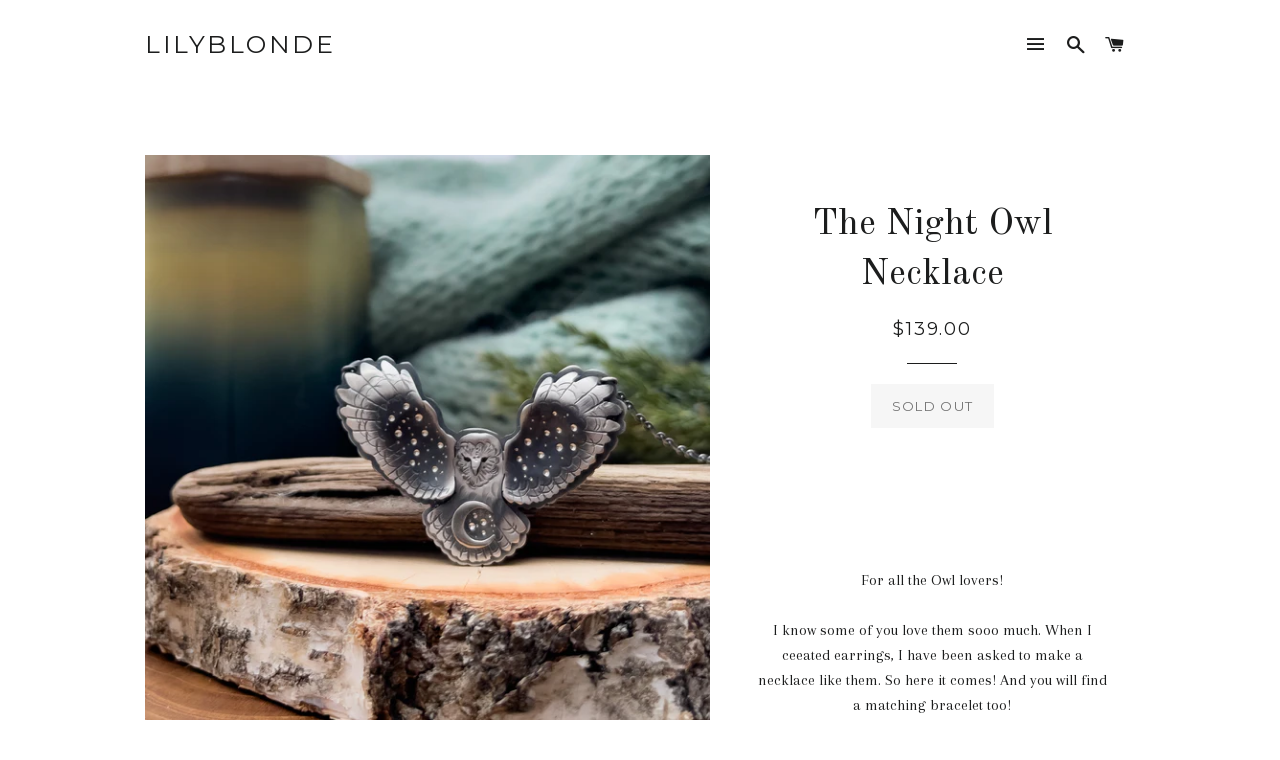

--- FILE ---
content_type: text/html; charset=utf-8
request_url: https://www.lilyblonde.com/products/the-night-owl-necklace
body_size: 16507
content:
<!doctype html>
<!--[if lt IE 7]><html class="no-js lt-ie9 lt-ie8 lt-ie7" lang="en"> <![endif]-->
<!--[if IE 7]><html class="no-js lt-ie9 lt-ie8" lang="en"> <![endif]-->
<!--[if IE 8]><html class="no-js lt-ie9" lang="en"> <![endif]-->
<!--[if IE 9 ]><html class="ie9 no-js"> <![endif]-->
<!--[if (gt IE 9)|!(IE)]><!--> <html class="no-js"> <!--<![endif]-->
<head>

  <!-- Basic page needs ================================================== -->
  <meta charset="utf-8">
  <meta http-equiv="X-UA-Compatible" content="IE=edge,chrome=1">

  

  <!-- Title and description ================================================== -->
  <title>
  The Night Owl Necklace &ndash; Lilyblonde
  </title>

  
  <meta name="description" content="    For all the Owl lovers! I know some of you love them sooo much. When I ceeated earrings, I have been asked to make a necklace like them. So here it comes! And you will find a matching bracelet too! Super intricate hand sawn and decorated owl rests on an additional bed of silver. Adorned with a crescent moon and sta">
  

  <!-- Helpers ================================================== -->
  <!-- /snippets/social-meta-tags.liquid -->


  <meta property="og:type" content="product">
  <meta property="og:title" content="The Night Owl Necklace">
  <meta property="og:url" content="https://www.lilyblonde.com/products/the-night-owl-necklace">
  <meta property="og:description" content=" 
 
For all the Owl lovers!
I know some of you love them sooo much. When I ceeated earrings, I have been asked to make a necklace like them. So here it comes! And you will find a matching bracelet too!
Super intricate hand sawn and decorated owl rests on an additional bed of silver.
Adorned with a crescent moon and starry wings. 
Sterling silver. 
18” sterling chain
Love,
Lily
 
The Spiritual Meaning of Owl . . .  
Symbols of the Owl are appearing for you now imparting the spiritual guidance to be aware that this is a time of gaining clarity in the darkness, knowing your true power lies in the wisdom of the lessons and experiences you&#39;ve had. Owl is the perfect guide for the dark night of the soul.You have much to teach as others will seek your counsel... but do not allow others to take it forcefully or to insist that you give of yourself or your wisdom ... give only what you feel will benefit the greatest good of all. Let your Owl power animal be your guide and show you the measure of what you give. Owl has come to remind you that you have sacred gifts to share that are still deep within you.Owl Totem medicine connect us to the divine feminine, the energies of moon and the night ... all of this speaks of rich intuition and magic. With Owl, you can develop clairaudient abilities ... the ability to hear the hidden meaning of what others are not saying, yet is conveyed in their silence.Owl is calling to you to learn to trust your instincts about others.">
  
    <meta property="og:image" content="http://www.lilyblonde.com/cdn/shop/products/image_62733122-f3ab-4860-8b68-fbcd64561f36_grande.jpg?v=1643559777">
    <meta property="og:image:secure_url" content="https://www.lilyblonde.com/cdn/shop/products/image_62733122-f3ab-4860-8b68-fbcd64561f36_grande.jpg?v=1643559777">
  
    <meta property="og:image" content="http://www.lilyblonde.com/cdn/shop/products/image_6cef685b-6c39-4249-8426-52a8b6b80d5e_grande.jpg?v=1643559554">
    <meta property="og:image:secure_url" content="https://www.lilyblonde.com/cdn/shop/products/image_6cef685b-6c39-4249-8426-52a8b6b80d5e_grande.jpg?v=1643559554">
  
    <meta property="og:image" content="http://www.lilyblonde.com/cdn/shop/products/image_69dd4af7-847a-4907-9185-24860f37d712_grande.jpg?v=1643559537">
    <meta property="og:image:secure_url" content="https://www.lilyblonde.com/cdn/shop/products/image_69dd4af7-847a-4907-9185-24860f37d712_grande.jpg?v=1643559537">
  
  <meta property="og:price:amount" content="139.00">
  <meta property="og:price:currency" content="USD">

<meta property="og:site_name" content="Lilyblonde">


<meta name="twitter:card" content="summary_large_image">


  <meta name="twitter:title" content="The Night Owl Necklace">
  <meta name="twitter:description" content=" 
 
For all the Owl lovers!
I know some of you love them sooo much. When I ceeated earrings, I have been asked to make a necklace like them. So here it comes! And you will find a matching bracelet too">


  <link rel="canonical" href="https://www.lilyblonde.com/products/the-night-owl-necklace">
  <meta name="viewport" content="width=device-width,initial-scale=1,shrink-to-fit=no">
  <meta name="theme-color" content="#1c1d1d">

  <!-- CSS ================================================== -->
  <link href="//www.lilyblonde.com/cdn/shop/t/3/assets/timber.scss.css?v=51472188459799089891674064989" rel="stylesheet" type="text/css" media="all" />
  <link href="//www.lilyblonde.com/cdn/shop/t/3/assets/theme.scss.css?v=145760729159623743571674064989" rel="stylesheet" type="text/css" media="all" />
  
  
  
  <link href="//fonts.googleapis.com/css?family=Arapey:400" rel="stylesheet" type="text/css" media="all" />


  
    
    
    <link href="//fonts.googleapis.com/css?family=Old+Standard+TT:400" rel="stylesheet" type="text/css" media="all" />
  


  
    
    
    <link href="//fonts.googleapis.com/css?family=Montserrat:400" rel="stylesheet" type="text/css" media="all" />
  



  <!-- Sections ================================================== -->
  <script>
    window.theme = window.theme || {};
    theme.strings = {
      zoomClose: "Close (Esc)",
      zoomPrev: "Previous (Left arrow key)",
      zoomNext: "Next (Right arrow key)",
      moneyFormat: "${{amount}}"
    };
    theme.settings = {
      cartType: "drawer",
      gridType: "collage"
    };
  </script>

  <!--[if (gt IE 9)|!(IE)]><!--><script src="//www.lilyblonde.com/cdn/shop/t/3/assets/lazysizes.min.js?v=37531750901115495291498201899" async="async"></script><!--<![endif]-->
  <!--[if lte IE 9]><script src="//www.lilyblonde.com/cdn/shop/t/3/assets/lazysizes.min.js?v=37531750901115495291498201899"></script><![endif]-->

  <!--[if (gt IE 9)|!(IE)]><!--><script src="//www.lilyblonde.com/cdn/shop/t/3/assets/theme.js?v=124371465071645609591500425279" defer="defer"></script><!--<![endif]-->
  <!--[if lte IE 9]><script src="//www.lilyblonde.com/cdn/shop/t/3/assets/theme.js?v=124371465071645609591500425279"></script><![endif]-->

  <!-- Header hook for plugins ================================================== -->
  <script>window.performance && window.performance.mark && window.performance.mark('shopify.content_for_header.start');</script><meta name="facebook-domain-verification" content="dkpsartxub8c6xblmafvch03hgdh7e">
<meta id="shopify-digital-wallet" name="shopify-digital-wallet" content="/21217299/digital_wallets/dialog">
<meta name="shopify-checkout-api-token" content="360fefb43e6fb8cbb048afedc08a99e4">
<link rel="alternate" type="application/json+oembed" href="https://www.lilyblonde.com/products/the-night-owl-necklace.oembed">
<script async="async" src="/checkouts/internal/preloads.js?locale=en-US"></script>
<link rel="preconnect" href="https://shop.app" crossorigin="anonymous">
<script async="async" src="https://shop.app/checkouts/internal/preloads.js?locale=en-US&shop_id=21217299" crossorigin="anonymous"></script>
<script id="apple-pay-shop-capabilities" type="application/json">{"shopId":21217299,"countryCode":"PL","currencyCode":"USD","merchantCapabilities":["supports3DS"],"merchantId":"gid:\/\/shopify\/Shop\/21217299","merchantName":"Lilyblonde","requiredBillingContactFields":["postalAddress","email"],"requiredShippingContactFields":["postalAddress","email"],"shippingType":"shipping","supportedNetworks":["visa","masterCard","amex"],"total":{"type":"pending","label":"Lilyblonde","amount":"1.00"},"shopifyPaymentsEnabled":true,"supportsSubscriptions":true}</script>
<script id="shopify-features" type="application/json">{"accessToken":"360fefb43e6fb8cbb048afedc08a99e4","betas":["rich-media-storefront-analytics"],"domain":"www.lilyblonde.com","predictiveSearch":true,"shopId":21217299,"locale":"en"}</script>
<script>var Shopify = Shopify || {};
Shopify.shop = "lilyblonde.myshopify.com";
Shopify.locale = "en";
Shopify.currency = {"active":"USD","rate":"1.0"};
Shopify.country = "US";
Shopify.theme = {"name":"brooklyn","id":170320069,"schema_name":"Brooklyn","schema_version":"2.5.0","theme_store_id":730,"role":"main"};
Shopify.theme.handle = "null";
Shopify.theme.style = {"id":null,"handle":null};
Shopify.cdnHost = "www.lilyblonde.com/cdn";
Shopify.routes = Shopify.routes || {};
Shopify.routes.root = "/";</script>
<script type="module">!function(o){(o.Shopify=o.Shopify||{}).modules=!0}(window);</script>
<script>!function(o){function n(){var o=[];function n(){o.push(Array.prototype.slice.apply(arguments))}return n.q=o,n}var t=o.Shopify=o.Shopify||{};t.loadFeatures=n(),t.autoloadFeatures=n()}(window);</script>
<script>
  window.ShopifyPay = window.ShopifyPay || {};
  window.ShopifyPay.apiHost = "shop.app\/pay";
  window.ShopifyPay.redirectState = null;
</script>
<script id="shop-js-analytics" type="application/json">{"pageType":"product"}</script>
<script defer="defer" async type="module" src="//www.lilyblonde.com/cdn/shopifycloud/shop-js/modules/v2/client.init-shop-cart-sync_BdyHc3Nr.en.esm.js"></script>
<script defer="defer" async type="module" src="//www.lilyblonde.com/cdn/shopifycloud/shop-js/modules/v2/chunk.common_Daul8nwZ.esm.js"></script>
<script type="module">
  await import("//www.lilyblonde.com/cdn/shopifycloud/shop-js/modules/v2/client.init-shop-cart-sync_BdyHc3Nr.en.esm.js");
await import("//www.lilyblonde.com/cdn/shopifycloud/shop-js/modules/v2/chunk.common_Daul8nwZ.esm.js");

  window.Shopify.SignInWithShop?.initShopCartSync?.({"fedCMEnabled":true,"windoidEnabled":true});

</script>
<script>
  window.Shopify = window.Shopify || {};
  if (!window.Shopify.featureAssets) window.Shopify.featureAssets = {};
  window.Shopify.featureAssets['shop-js'] = {"shop-cart-sync":["modules/v2/client.shop-cart-sync_QYOiDySF.en.esm.js","modules/v2/chunk.common_Daul8nwZ.esm.js"],"init-fed-cm":["modules/v2/client.init-fed-cm_DchLp9rc.en.esm.js","modules/v2/chunk.common_Daul8nwZ.esm.js"],"shop-button":["modules/v2/client.shop-button_OV7bAJc5.en.esm.js","modules/v2/chunk.common_Daul8nwZ.esm.js"],"init-windoid":["modules/v2/client.init-windoid_DwxFKQ8e.en.esm.js","modules/v2/chunk.common_Daul8nwZ.esm.js"],"shop-cash-offers":["modules/v2/client.shop-cash-offers_DWtL6Bq3.en.esm.js","modules/v2/chunk.common_Daul8nwZ.esm.js","modules/v2/chunk.modal_CQq8HTM6.esm.js"],"shop-toast-manager":["modules/v2/client.shop-toast-manager_CX9r1SjA.en.esm.js","modules/v2/chunk.common_Daul8nwZ.esm.js"],"init-shop-email-lookup-coordinator":["modules/v2/client.init-shop-email-lookup-coordinator_UhKnw74l.en.esm.js","modules/v2/chunk.common_Daul8nwZ.esm.js"],"pay-button":["modules/v2/client.pay-button_DzxNnLDY.en.esm.js","modules/v2/chunk.common_Daul8nwZ.esm.js"],"avatar":["modules/v2/client.avatar_BTnouDA3.en.esm.js"],"init-shop-cart-sync":["modules/v2/client.init-shop-cart-sync_BdyHc3Nr.en.esm.js","modules/v2/chunk.common_Daul8nwZ.esm.js"],"shop-login-button":["modules/v2/client.shop-login-button_D8B466_1.en.esm.js","modules/v2/chunk.common_Daul8nwZ.esm.js","modules/v2/chunk.modal_CQq8HTM6.esm.js"],"init-customer-accounts-sign-up":["modules/v2/client.init-customer-accounts-sign-up_C8fpPm4i.en.esm.js","modules/v2/client.shop-login-button_D8B466_1.en.esm.js","modules/v2/chunk.common_Daul8nwZ.esm.js","modules/v2/chunk.modal_CQq8HTM6.esm.js"],"init-shop-for-new-customer-accounts":["modules/v2/client.init-shop-for-new-customer-accounts_CVTO0Ztu.en.esm.js","modules/v2/client.shop-login-button_D8B466_1.en.esm.js","modules/v2/chunk.common_Daul8nwZ.esm.js","modules/v2/chunk.modal_CQq8HTM6.esm.js"],"init-customer-accounts":["modules/v2/client.init-customer-accounts_dRgKMfrE.en.esm.js","modules/v2/client.shop-login-button_D8B466_1.en.esm.js","modules/v2/chunk.common_Daul8nwZ.esm.js","modules/v2/chunk.modal_CQq8HTM6.esm.js"],"shop-follow-button":["modules/v2/client.shop-follow-button_CkZpjEct.en.esm.js","modules/v2/chunk.common_Daul8nwZ.esm.js","modules/v2/chunk.modal_CQq8HTM6.esm.js"],"lead-capture":["modules/v2/client.lead-capture_BntHBhfp.en.esm.js","modules/v2/chunk.common_Daul8nwZ.esm.js","modules/v2/chunk.modal_CQq8HTM6.esm.js"],"checkout-modal":["modules/v2/client.checkout-modal_CfxcYbTm.en.esm.js","modules/v2/chunk.common_Daul8nwZ.esm.js","modules/v2/chunk.modal_CQq8HTM6.esm.js"],"shop-login":["modules/v2/client.shop-login_Da4GZ2H6.en.esm.js","modules/v2/chunk.common_Daul8nwZ.esm.js","modules/v2/chunk.modal_CQq8HTM6.esm.js"],"payment-terms":["modules/v2/client.payment-terms_MV4M3zvL.en.esm.js","modules/v2/chunk.common_Daul8nwZ.esm.js","modules/v2/chunk.modal_CQq8HTM6.esm.js"]};
</script>
<script>(function() {
  var isLoaded = false;
  function asyncLoad() {
    if (isLoaded) return;
    isLoaded = true;
    var urls = ["https:\/\/sdks.automizely.com\/conversions\/v1\/conversions.js?app_connection_id=cd3c849a816942b4860eb69bddf808ea\u0026mapped_org_id=d1de154d2089dc876383e3c58d746052_v1\u0026shop=lilyblonde.myshopify.com"];
    for (var i = 0; i < urls.length; i++) {
      var s = document.createElement('script');
      s.type = 'text/javascript';
      s.async = true;
      s.src = urls[i];
      var x = document.getElementsByTagName('script')[0];
      x.parentNode.insertBefore(s, x);
    }
  };
  if(window.attachEvent) {
    window.attachEvent('onload', asyncLoad);
  } else {
    window.addEventListener('load', asyncLoad, false);
  }
})();</script>
<script id="__st">var __st={"a":21217299,"offset":-18000,"reqid":"b9247791-5e19-415e-b333-11b7b0319fe7-1768990857","pageurl":"www.lilyblonde.com\/products\/the-night-owl-necklace","u":"5e5c6391bf1c","p":"product","rtyp":"product","rid":6699656544339};</script>
<script>window.ShopifyPaypalV4VisibilityTracking = true;</script>
<script id="captcha-bootstrap">!function(){'use strict';const t='contact',e='account',n='new_comment',o=[[t,t],['blogs',n],['comments',n],[t,'customer']],c=[[e,'customer_login'],[e,'guest_login'],[e,'recover_customer_password'],[e,'create_customer']],r=t=>t.map((([t,e])=>`form[action*='/${t}']:not([data-nocaptcha='true']) input[name='form_type'][value='${e}']`)).join(','),a=t=>()=>t?[...document.querySelectorAll(t)].map((t=>t.form)):[];function s(){const t=[...o],e=r(t);return a(e)}const i='password',u='form_key',d=['recaptcha-v3-token','g-recaptcha-response','h-captcha-response',i],f=()=>{try{return window.sessionStorage}catch{return}},m='__shopify_v',_=t=>t.elements[u];function p(t,e,n=!1){try{const o=window.sessionStorage,c=JSON.parse(o.getItem(e)),{data:r}=function(t){const{data:e,action:n}=t;return t[m]||n?{data:e,action:n}:{data:t,action:n}}(c);for(const[e,n]of Object.entries(r))t.elements[e]&&(t.elements[e].value=n);n&&o.removeItem(e)}catch(o){console.error('form repopulation failed',{error:o})}}const l='form_type',E='cptcha';function T(t){t.dataset[E]=!0}const w=window,h=w.document,L='Shopify',v='ce_forms',y='captcha';let A=!1;((t,e)=>{const n=(g='f06e6c50-85a8-45c8-87d0-21a2b65856fe',I='https://cdn.shopify.com/shopifycloud/storefront-forms-hcaptcha/ce_storefront_forms_captcha_hcaptcha.v1.5.2.iife.js',D={infoText:'Protected by hCaptcha',privacyText:'Privacy',termsText:'Terms'},(t,e,n)=>{const o=w[L][v],c=o.bindForm;if(c)return c(t,g,e,D).then(n);var r;o.q.push([[t,g,e,D],n]),r=I,A||(h.body.append(Object.assign(h.createElement('script'),{id:'captcha-provider',async:!0,src:r})),A=!0)});var g,I,D;w[L]=w[L]||{},w[L][v]=w[L][v]||{},w[L][v].q=[],w[L][y]=w[L][y]||{},w[L][y].protect=function(t,e){n(t,void 0,e),T(t)},Object.freeze(w[L][y]),function(t,e,n,w,h,L){const[v,y,A,g]=function(t,e,n){const i=e?o:[],u=t?c:[],d=[...i,...u],f=r(d),m=r(i),_=r(d.filter((([t,e])=>n.includes(e))));return[a(f),a(m),a(_),s()]}(w,h,L),I=t=>{const e=t.target;return e instanceof HTMLFormElement?e:e&&e.form},D=t=>v().includes(t);t.addEventListener('submit',(t=>{const e=I(t);if(!e)return;const n=D(e)&&!e.dataset.hcaptchaBound&&!e.dataset.recaptchaBound,o=_(e),c=g().includes(e)&&(!o||!o.value);(n||c)&&t.preventDefault(),c&&!n&&(function(t){try{if(!f())return;!function(t){const e=f();if(!e)return;const n=_(t);if(!n)return;const o=n.value;o&&e.removeItem(o)}(t);const e=Array.from(Array(32),(()=>Math.random().toString(36)[2])).join('');!function(t,e){_(t)||t.append(Object.assign(document.createElement('input'),{type:'hidden',name:u})),t.elements[u].value=e}(t,e),function(t,e){const n=f();if(!n)return;const o=[...t.querySelectorAll(`input[type='${i}']`)].map((({name:t})=>t)),c=[...d,...o],r={};for(const[a,s]of new FormData(t).entries())c.includes(a)||(r[a]=s);n.setItem(e,JSON.stringify({[m]:1,action:t.action,data:r}))}(t,e)}catch(e){console.error('failed to persist form',e)}}(e),e.submit())}));const S=(t,e)=>{t&&!t.dataset[E]&&(n(t,e.some((e=>e===t))),T(t))};for(const o of['focusin','change'])t.addEventListener(o,(t=>{const e=I(t);D(e)&&S(e,y())}));const B=e.get('form_key'),M=e.get(l),P=B&&M;t.addEventListener('DOMContentLoaded',(()=>{const t=y();if(P)for(const e of t)e.elements[l].value===M&&p(e,B);[...new Set([...A(),...v().filter((t=>'true'===t.dataset.shopifyCaptcha))])].forEach((e=>S(e,t)))}))}(h,new URLSearchParams(w.location.search),n,t,e,['guest_login'])})(!0,!0)}();</script>
<script integrity="sha256-4kQ18oKyAcykRKYeNunJcIwy7WH5gtpwJnB7kiuLZ1E=" data-source-attribution="shopify.loadfeatures" defer="defer" src="//www.lilyblonde.com/cdn/shopifycloud/storefront/assets/storefront/load_feature-a0a9edcb.js" crossorigin="anonymous"></script>
<script crossorigin="anonymous" defer="defer" src="//www.lilyblonde.com/cdn/shopifycloud/storefront/assets/shopify_pay/storefront-65b4c6d7.js?v=20250812"></script>
<script data-source-attribution="shopify.dynamic_checkout.dynamic.init">var Shopify=Shopify||{};Shopify.PaymentButton=Shopify.PaymentButton||{isStorefrontPortableWallets:!0,init:function(){window.Shopify.PaymentButton.init=function(){};var t=document.createElement("script");t.src="https://www.lilyblonde.com/cdn/shopifycloud/portable-wallets/latest/portable-wallets.en.js",t.type="module",document.head.appendChild(t)}};
</script>
<script data-source-attribution="shopify.dynamic_checkout.buyer_consent">
  function portableWalletsHideBuyerConsent(e){var t=document.getElementById("shopify-buyer-consent"),n=document.getElementById("shopify-subscription-policy-button");t&&n&&(t.classList.add("hidden"),t.setAttribute("aria-hidden","true"),n.removeEventListener("click",e))}function portableWalletsShowBuyerConsent(e){var t=document.getElementById("shopify-buyer-consent"),n=document.getElementById("shopify-subscription-policy-button");t&&n&&(t.classList.remove("hidden"),t.removeAttribute("aria-hidden"),n.addEventListener("click",e))}window.Shopify?.PaymentButton&&(window.Shopify.PaymentButton.hideBuyerConsent=portableWalletsHideBuyerConsent,window.Shopify.PaymentButton.showBuyerConsent=portableWalletsShowBuyerConsent);
</script>
<script data-source-attribution="shopify.dynamic_checkout.cart.bootstrap">document.addEventListener("DOMContentLoaded",(function(){function t(){return document.querySelector("shopify-accelerated-checkout-cart, shopify-accelerated-checkout")}if(t())Shopify.PaymentButton.init();else{new MutationObserver((function(e,n){t()&&(Shopify.PaymentButton.init(),n.disconnect())})).observe(document.body,{childList:!0,subtree:!0})}}));
</script>
<link id="shopify-accelerated-checkout-styles" rel="stylesheet" media="screen" href="https://www.lilyblonde.com/cdn/shopifycloud/portable-wallets/latest/accelerated-checkout-backwards-compat.css" crossorigin="anonymous">
<style id="shopify-accelerated-checkout-cart">
        #shopify-buyer-consent {
  margin-top: 1em;
  display: inline-block;
  width: 100%;
}

#shopify-buyer-consent.hidden {
  display: none;
}

#shopify-subscription-policy-button {
  background: none;
  border: none;
  padding: 0;
  text-decoration: underline;
  font-size: inherit;
  cursor: pointer;
}

#shopify-subscription-policy-button::before {
  box-shadow: none;
}

      </style>

<script>window.performance && window.performance.mark && window.performance.mark('shopify.content_for_header.end');</script>
  <!-- /snippets/oldIE-js.liquid -->


<!--[if lt IE 9]>
<script src="//cdnjs.cloudflare.com/ajax/libs/html5shiv/3.7.2/html5shiv.min.js" type="text/javascript"></script>
<script src="//www.lilyblonde.com/cdn/shop/t/3/assets/respond.min.js?v=52248677837542619231498201899" type="text/javascript"></script>
<link href="//www.lilyblonde.com/cdn/shop/t/3/assets/respond-proxy.html" id="respond-proxy" rel="respond-proxy" />
<link href="//www.lilyblonde.com/search?q=a9f11680cbc918c3b67f124bdd5a4206" id="respond-redirect" rel="respond-redirect" />
<script src="//www.lilyblonde.com/search?q=a9f11680cbc918c3b67f124bdd5a4206" type="text/javascript"></script>
<![endif]-->


<!--[if (lte IE 9) ]><script src="//www.lilyblonde.com/cdn/shop/t/3/assets/match-media.min.js?v=159635276924582161481498201899" type="text/javascript"></script><![endif]-->


  <script src="//ajax.googleapis.com/ajax/libs/jquery/2.2.3/jquery.min.js" type="text/javascript"></script>
  <script src="//www.lilyblonde.com/cdn/shop/t/3/assets/modernizr.min.js?v=21391054748206432451498201899" type="text/javascript"></script>

  
  

  <script src="https://cdn.younet.network/main.js"></script>
<link href="https://monorail-edge.shopifysvc.com" rel="dns-prefetch">
<script>(function(){if ("sendBeacon" in navigator && "performance" in window) {try {var session_token_from_headers = performance.getEntriesByType('navigation')[0].serverTiming.find(x => x.name == '_s').description;} catch {var session_token_from_headers = undefined;}var session_cookie_matches = document.cookie.match(/_shopify_s=([^;]*)/);var session_token_from_cookie = session_cookie_matches && session_cookie_matches.length === 2 ? session_cookie_matches[1] : "";var session_token = session_token_from_headers || session_token_from_cookie || "";function handle_abandonment_event(e) {var entries = performance.getEntries().filter(function(entry) {return /monorail-edge.shopifysvc.com/.test(entry.name);});if (!window.abandonment_tracked && entries.length === 0) {window.abandonment_tracked = true;var currentMs = Date.now();var navigation_start = performance.timing.navigationStart;var payload = {shop_id: 21217299,url: window.location.href,navigation_start,duration: currentMs - navigation_start,session_token,page_type: "product"};window.navigator.sendBeacon("https://monorail-edge.shopifysvc.com/v1/produce", JSON.stringify({schema_id: "online_store_buyer_site_abandonment/1.1",payload: payload,metadata: {event_created_at_ms: currentMs,event_sent_at_ms: currentMs}}));}}window.addEventListener('pagehide', handle_abandonment_event);}}());</script>
<script id="web-pixels-manager-setup">(function e(e,d,r,n,o){if(void 0===o&&(o={}),!Boolean(null===(a=null===(i=window.Shopify)||void 0===i?void 0:i.analytics)||void 0===a?void 0:a.replayQueue)){var i,a;window.Shopify=window.Shopify||{};var t=window.Shopify;t.analytics=t.analytics||{};var s=t.analytics;s.replayQueue=[],s.publish=function(e,d,r){return s.replayQueue.push([e,d,r]),!0};try{self.performance.mark("wpm:start")}catch(e){}var l=function(){var e={modern:/Edge?\/(1{2}[4-9]|1[2-9]\d|[2-9]\d{2}|\d{4,})\.\d+(\.\d+|)|Firefox\/(1{2}[4-9]|1[2-9]\d|[2-9]\d{2}|\d{4,})\.\d+(\.\d+|)|Chrom(ium|e)\/(9{2}|\d{3,})\.\d+(\.\d+|)|(Maci|X1{2}).+ Version\/(15\.\d+|(1[6-9]|[2-9]\d|\d{3,})\.\d+)([,.]\d+|)( \(\w+\)|)( Mobile\/\w+|) Safari\/|Chrome.+OPR\/(9{2}|\d{3,})\.\d+\.\d+|(CPU[ +]OS|iPhone[ +]OS|CPU[ +]iPhone|CPU IPhone OS|CPU iPad OS)[ +]+(15[._]\d+|(1[6-9]|[2-9]\d|\d{3,})[._]\d+)([._]\d+|)|Android:?[ /-](13[3-9]|1[4-9]\d|[2-9]\d{2}|\d{4,})(\.\d+|)(\.\d+|)|Android.+Firefox\/(13[5-9]|1[4-9]\d|[2-9]\d{2}|\d{4,})\.\d+(\.\d+|)|Android.+Chrom(ium|e)\/(13[3-9]|1[4-9]\d|[2-9]\d{2}|\d{4,})\.\d+(\.\d+|)|SamsungBrowser\/([2-9]\d|\d{3,})\.\d+/,legacy:/Edge?\/(1[6-9]|[2-9]\d|\d{3,})\.\d+(\.\d+|)|Firefox\/(5[4-9]|[6-9]\d|\d{3,})\.\d+(\.\d+|)|Chrom(ium|e)\/(5[1-9]|[6-9]\d|\d{3,})\.\d+(\.\d+|)([\d.]+$|.*Safari\/(?![\d.]+ Edge\/[\d.]+$))|(Maci|X1{2}).+ Version\/(10\.\d+|(1[1-9]|[2-9]\d|\d{3,})\.\d+)([,.]\d+|)( \(\w+\)|)( Mobile\/\w+|) Safari\/|Chrome.+OPR\/(3[89]|[4-9]\d|\d{3,})\.\d+\.\d+|(CPU[ +]OS|iPhone[ +]OS|CPU[ +]iPhone|CPU IPhone OS|CPU iPad OS)[ +]+(10[._]\d+|(1[1-9]|[2-9]\d|\d{3,})[._]\d+)([._]\d+|)|Android:?[ /-](13[3-9]|1[4-9]\d|[2-9]\d{2}|\d{4,})(\.\d+|)(\.\d+|)|Mobile Safari.+OPR\/([89]\d|\d{3,})\.\d+\.\d+|Android.+Firefox\/(13[5-9]|1[4-9]\d|[2-9]\d{2}|\d{4,})\.\d+(\.\d+|)|Android.+Chrom(ium|e)\/(13[3-9]|1[4-9]\d|[2-9]\d{2}|\d{4,})\.\d+(\.\d+|)|Android.+(UC? ?Browser|UCWEB|U3)[ /]?(15\.([5-9]|\d{2,})|(1[6-9]|[2-9]\d|\d{3,})\.\d+)\.\d+|SamsungBrowser\/(5\.\d+|([6-9]|\d{2,})\.\d+)|Android.+MQ{2}Browser\/(14(\.(9|\d{2,})|)|(1[5-9]|[2-9]\d|\d{3,})(\.\d+|))(\.\d+|)|K[Aa][Ii]OS\/(3\.\d+|([4-9]|\d{2,})\.\d+)(\.\d+|)/},d=e.modern,r=e.legacy,n=navigator.userAgent;return n.match(d)?"modern":n.match(r)?"legacy":"unknown"}(),u="modern"===l?"modern":"legacy",c=(null!=n?n:{modern:"",legacy:""})[u],f=function(e){return[e.baseUrl,"/wpm","/b",e.hashVersion,"modern"===e.buildTarget?"m":"l",".js"].join("")}({baseUrl:d,hashVersion:r,buildTarget:u}),m=function(e){var d=e.version,r=e.bundleTarget,n=e.surface,o=e.pageUrl,i=e.monorailEndpoint;return{emit:function(e){var a=e.status,t=e.errorMsg,s=(new Date).getTime(),l=JSON.stringify({metadata:{event_sent_at_ms:s},events:[{schema_id:"web_pixels_manager_load/3.1",payload:{version:d,bundle_target:r,page_url:o,status:a,surface:n,error_msg:t},metadata:{event_created_at_ms:s}}]});if(!i)return console&&console.warn&&console.warn("[Web Pixels Manager] No Monorail endpoint provided, skipping logging."),!1;try{return self.navigator.sendBeacon.bind(self.navigator)(i,l)}catch(e){}var u=new XMLHttpRequest;try{return u.open("POST",i,!0),u.setRequestHeader("Content-Type","text/plain"),u.send(l),!0}catch(e){return console&&console.warn&&console.warn("[Web Pixels Manager] Got an unhandled error while logging to Monorail."),!1}}}}({version:r,bundleTarget:l,surface:e.surface,pageUrl:self.location.href,monorailEndpoint:e.monorailEndpoint});try{o.browserTarget=l,function(e){var d=e.src,r=e.async,n=void 0===r||r,o=e.onload,i=e.onerror,a=e.sri,t=e.scriptDataAttributes,s=void 0===t?{}:t,l=document.createElement("script"),u=document.querySelector("head"),c=document.querySelector("body");if(l.async=n,l.src=d,a&&(l.integrity=a,l.crossOrigin="anonymous"),s)for(var f in s)if(Object.prototype.hasOwnProperty.call(s,f))try{l.dataset[f]=s[f]}catch(e){}if(o&&l.addEventListener("load",o),i&&l.addEventListener("error",i),u)u.appendChild(l);else{if(!c)throw new Error("Did not find a head or body element to append the script");c.appendChild(l)}}({src:f,async:!0,onload:function(){if(!function(){var e,d;return Boolean(null===(d=null===(e=window.Shopify)||void 0===e?void 0:e.analytics)||void 0===d?void 0:d.initialized)}()){var d=window.webPixelsManager.init(e)||void 0;if(d){var r=window.Shopify.analytics;r.replayQueue.forEach((function(e){var r=e[0],n=e[1],o=e[2];d.publishCustomEvent(r,n,o)})),r.replayQueue=[],r.publish=d.publishCustomEvent,r.visitor=d.visitor,r.initialized=!0}}},onerror:function(){return m.emit({status:"failed",errorMsg:"".concat(f," has failed to load")})},sri:function(e){var d=/^sha384-[A-Za-z0-9+/=]+$/;return"string"==typeof e&&d.test(e)}(c)?c:"",scriptDataAttributes:o}),m.emit({status:"loading"})}catch(e){m.emit({status:"failed",errorMsg:(null==e?void 0:e.message)||"Unknown error"})}}})({shopId: 21217299,storefrontBaseUrl: "https://www.lilyblonde.com",extensionsBaseUrl: "https://extensions.shopifycdn.com/cdn/shopifycloud/web-pixels-manager",monorailEndpoint: "https://monorail-edge.shopifysvc.com/unstable/produce_batch",surface: "storefront-renderer",enabledBetaFlags: ["2dca8a86"],webPixelsConfigList: [{"id":"2000781641","configuration":"{\"hashed_organization_id\":\"d1de154d2089dc876383e3c58d746052_v1\",\"app_key\":\"lilyblonde\",\"allow_collect_personal_data\":\"true\"}","eventPayloadVersion":"v1","runtimeContext":"STRICT","scriptVersion":"6f6660f15c595d517f203f6e1abcb171","type":"APP","apiClientId":2814809,"privacyPurposes":["ANALYTICS","MARKETING","SALE_OF_DATA"],"dataSharingAdjustments":{"protectedCustomerApprovalScopes":["read_customer_address","read_customer_email","read_customer_name","read_customer_personal_data","read_customer_phone"]}},{"id":"246382921","configuration":"{\"pixel_id\":\"193368199131782\",\"pixel_type\":\"facebook_pixel\",\"metaapp_system_user_token\":\"-\"}","eventPayloadVersion":"v1","runtimeContext":"OPEN","scriptVersion":"ca16bc87fe92b6042fbaa3acc2fbdaa6","type":"APP","apiClientId":2329312,"privacyPurposes":["ANALYTICS","MARKETING","SALE_OF_DATA"],"dataSharingAdjustments":{"protectedCustomerApprovalScopes":["read_customer_address","read_customer_email","read_customer_name","read_customer_personal_data","read_customer_phone"]}},{"id":"shopify-app-pixel","configuration":"{}","eventPayloadVersion":"v1","runtimeContext":"STRICT","scriptVersion":"0450","apiClientId":"shopify-pixel","type":"APP","privacyPurposes":["ANALYTICS","MARKETING"]},{"id":"shopify-custom-pixel","eventPayloadVersion":"v1","runtimeContext":"LAX","scriptVersion":"0450","apiClientId":"shopify-pixel","type":"CUSTOM","privacyPurposes":["ANALYTICS","MARKETING"]}],isMerchantRequest: false,initData: {"shop":{"name":"Lilyblonde","paymentSettings":{"currencyCode":"USD"},"myshopifyDomain":"lilyblonde.myshopify.com","countryCode":"PL","storefrontUrl":"https:\/\/www.lilyblonde.com"},"customer":null,"cart":null,"checkout":null,"productVariants":[{"price":{"amount":139.0,"currencyCode":"USD"},"product":{"title":"The Night Owl Necklace","vendor":"Lilyblonde","id":"6699656544339","untranslatedTitle":"The Night Owl Necklace","url":"\/products\/the-night-owl-necklace","type":""},"id":"39678542905427","image":{"src":"\/\/www.lilyblonde.com\/cdn\/shop\/products\/image_69dd4af7-847a-4907-9185-24860f37d712.jpg?v=1643559537"},"sku":null,"title":"Default Title","untranslatedTitle":"Default Title"}],"purchasingCompany":null},},"https://www.lilyblonde.com/cdn","fcfee988w5aeb613cpc8e4bc33m6693e112",{"modern":"","legacy":""},{"shopId":"21217299","storefrontBaseUrl":"https:\/\/www.lilyblonde.com","extensionBaseUrl":"https:\/\/extensions.shopifycdn.com\/cdn\/shopifycloud\/web-pixels-manager","surface":"storefront-renderer","enabledBetaFlags":"[\"2dca8a86\"]","isMerchantRequest":"false","hashVersion":"fcfee988w5aeb613cpc8e4bc33m6693e112","publish":"custom","events":"[[\"page_viewed\",{}],[\"product_viewed\",{\"productVariant\":{\"price\":{\"amount\":139.0,\"currencyCode\":\"USD\"},\"product\":{\"title\":\"The Night Owl Necklace\",\"vendor\":\"Lilyblonde\",\"id\":\"6699656544339\",\"untranslatedTitle\":\"The Night Owl Necklace\",\"url\":\"\/products\/the-night-owl-necklace\",\"type\":\"\"},\"id\":\"39678542905427\",\"image\":{\"src\":\"\/\/www.lilyblonde.com\/cdn\/shop\/products\/image_69dd4af7-847a-4907-9185-24860f37d712.jpg?v=1643559537\"},\"sku\":null,\"title\":\"Default Title\",\"untranslatedTitle\":\"Default Title\"}}]]"});</script><script>
  window.ShopifyAnalytics = window.ShopifyAnalytics || {};
  window.ShopifyAnalytics.meta = window.ShopifyAnalytics.meta || {};
  window.ShopifyAnalytics.meta.currency = 'USD';
  var meta = {"product":{"id":6699656544339,"gid":"gid:\/\/shopify\/Product\/6699656544339","vendor":"Lilyblonde","type":"","handle":"the-night-owl-necklace","variants":[{"id":39678542905427,"price":13900,"name":"The Night Owl Necklace","public_title":null,"sku":null}],"remote":false},"page":{"pageType":"product","resourceType":"product","resourceId":6699656544339,"requestId":"b9247791-5e19-415e-b333-11b7b0319fe7-1768990857"}};
  for (var attr in meta) {
    window.ShopifyAnalytics.meta[attr] = meta[attr];
  }
</script>
<script class="analytics">
  (function () {
    var customDocumentWrite = function(content) {
      var jquery = null;

      if (window.jQuery) {
        jquery = window.jQuery;
      } else if (window.Checkout && window.Checkout.$) {
        jquery = window.Checkout.$;
      }

      if (jquery) {
        jquery('body').append(content);
      }
    };

    var hasLoggedConversion = function(token) {
      if (token) {
        return document.cookie.indexOf('loggedConversion=' + token) !== -1;
      }
      return false;
    }

    var setCookieIfConversion = function(token) {
      if (token) {
        var twoMonthsFromNow = new Date(Date.now());
        twoMonthsFromNow.setMonth(twoMonthsFromNow.getMonth() + 2);

        document.cookie = 'loggedConversion=' + token + '; expires=' + twoMonthsFromNow;
      }
    }

    var trekkie = window.ShopifyAnalytics.lib = window.trekkie = window.trekkie || [];
    if (trekkie.integrations) {
      return;
    }
    trekkie.methods = [
      'identify',
      'page',
      'ready',
      'track',
      'trackForm',
      'trackLink'
    ];
    trekkie.factory = function(method) {
      return function() {
        var args = Array.prototype.slice.call(arguments);
        args.unshift(method);
        trekkie.push(args);
        return trekkie;
      };
    };
    for (var i = 0; i < trekkie.methods.length; i++) {
      var key = trekkie.methods[i];
      trekkie[key] = trekkie.factory(key);
    }
    trekkie.load = function(config) {
      trekkie.config = config || {};
      trekkie.config.initialDocumentCookie = document.cookie;
      var first = document.getElementsByTagName('script')[0];
      var script = document.createElement('script');
      script.type = 'text/javascript';
      script.onerror = function(e) {
        var scriptFallback = document.createElement('script');
        scriptFallback.type = 'text/javascript';
        scriptFallback.onerror = function(error) {
                var Monorail = {
      produce: function produce(monorailDomain, schemaId, payload) {
        var currentMs = new Date().getTime();
        var event = {
          schema_id: schemaId,
          payload: payload,
          metadata: {
            event_created_at_ms: currentMs,
            event_sent_at_ms: currentMs
          }
        };
        return Monorail.sendRequest("https://" + monorailDomain + "/v1/produce", JSON.stringify(event));
      },
      sendRequest: function sendRequest(endpointUrl, payload) {
        // Try the sendBeacon API
        if (window && window.navigator && typeof window.navigator.sendBeacon === 'function' && typeof window.Blob === 'function' && !Monorail.isIos12()) {
          var blobData = new window.Blob([payload], {
            type: 'text/plain'
          });

          if (window.navigator.sendBeacon(endpointUrl, blobData)) {
            return true;
          } // sendBeacon was not successful

        } // XHR beacon

        var xhr = new XMLHttpRequest();

        try {
          xhr.open('POST', endpointUrl);
          xhr.setRequestHeader('Content-Type', 'text/plain');
          xhr.send(payload);
        } catch (e) {
          console.log(e);
        }

        return false;
      },
      isIos12: function isIos12() {
        return window.navigator.userAgent.lastIndexOf('iPhone; CPU iPhone OS 12_') !== -1 || window.navigator.userAgent.lastIndexOf('iPad; CPU OS 12_') !== -1;
      }
    };
    Monorail.produce('monorail-edge.shopifysvc.com',
      'trekkie_storefront_load_errors/1.1',
      {shop_id: 21217299,
      theme_id: 170320069,
      app_name: "storefront",
      context_url: window.location.href,
      source_url: "//www.lilyblonde.com/cdn/s/trekkie.storefront.cd680fe47e6c39ca5d5df5f0a32d569bc48c0f27.min.js"});

        };
        scriptFallback.async = true;
        scriptFallback.src = '//www.lilyblonde.com/cdn/s/trekkie.storefront.cd680fe47e6c39ca5d5df5f0a32d569bc48c0f27.min.js';
        first.parentNode.insertBefore(scriptFallback, first);
      };
      script.async = true;
      script.src = '//www.lilyblonde.com/cdn/s/trekkie.storefront.cd680fe47e6c39ca5d5df5f0a32d569bc48c0f27.min.js';
      first.parentNode.insertBefore(script, first);
    };
    trekkie.load(
      {"Trekkie":{"appName":"storefront","development":false,"defaultAttributes":{"shopId":21217299,"isMerchantRequest":null,"themeId":170320069,"themeCityHash":"8528785278759560229","contentLanguage":"en","currency":"USD","eventMetadataId":"70d007b6-e62f-41c7-b081-1bb7b17f6cca"},"isServerSideCookieWritingEnabled":true,"monorailRegion":"shop_domain","enabledBetaFlags":["65f19447"]},"Session Attribution":{},"S2S":{"facebookCapiEnabled":true,"source":"trekkie-storefront-renderer","apiClientId":580111}}
    );

    var loaded = false;
    trekkie.ready(function() {
      if (loaded) return;
      loaded = true;

      window.ShopifyAnalytics.lib = window.trekkie;

      var originalDocumentWrite = document.write;
      document.write = customDocumentWrite;
      try { window.ShopifyAnalytics.merchantGoogleAnalytics.call(this); } catch(error) {};
      document.write = originalDocumentWrite;

      window.ShopifyAnalytics.lib.page(null,{"pageType":"product","resourceType":"product","resourceId":6699656544339,"requestId":"b9247791-5e19-415e-b333-11b7b0319fe7-1768990857","shopifyEmitted":true});

      var match = window.location.pathname.match(/checkouts\/(.+)\/(thank_you|post_purchase)/)
      var token = match? match[1]: undefined;
      if (!hasLoggedConversion(token)) {
        setCookieIfConversion(token);
        window.ShopifyAnalytics.lib.track("Viewed Product",{"currency":"USD","variantId":39678542905427,"productId":6699656544339,"productGid":"gid:\/\/shopify\/Product\/6699656544339","name":"The Night Owl Necklace","price":"139.00","sku":null,"brand":"Lilyblonde","variant":null,"category":"","nonInteraction":true,"remote":false},undefined,undefined,{"shopifyEmitted":true});
      window.ShopifyAnalytics.lib.track("monorail:\/\/trekkie_storefront_viewed_product\/1.1",{"currency":"USD","variantId":39678542905427,"productId":6699656544339,"productGid":"gid:\/\/shopify\/Product\/6699656544339","name":"The Night Owl Necklace","price":"139.00","sku":null,"brand":"Lilyblonde","variant":null,"category":"","nonInteraction":true,"remote":false,"referer":"https:\/\/www.lilyblonde.com\/products\/the-night-owl-necklace"});
      }
    });


        var eventsListenerScript = document.createElement('script');
        eventsListenerScript.async = true;
        eventsListenerScript.src = "//www.lilyblonde.com/cdn/shopifycloud/storefront/assets/shop_events_listener-3da45d37.js";
        document.getElementsByTagName('head')[0].appendChild(eventsListenerScript);

})();</script>
<script
  defer
  src="https://www.lilyblonde.com/cdn/shopifycloud/perf-kit/shopify-perf-kit-3.0.4.min.js"
  data-application="storefront-renderer"
  data-shop-id="21217299"
  data-render-region="gcp-us-east1"
  data-page-type="product"
  data-theme-instance-id="170320069"
  data-theme-name="Brooklyn"
  data-theme-version="2.5.0"
  data-monorail-region="shop_domain"
  data-resource-timing-sampling-rate="10"
  data-shs="true"
  data-shs-beacon="true"
  data-shs-export-with-fetch="true"
  data-shs-logs-sample-rate="1"
  data-shs-beacon-endpoint="https://www.lilyblonde.com/api/collect"
></script>
</head>


<body id="the-night-owl-necklace" class="template-product">

  <div id="NavDrawer" class="drawer drawer--left">
    <div id="shopify-section-drawer-menu" class="shopify-section"><div data-section-id="drawer-menu" data-section-type="drawer-menu-section">
  <div class="drawer__fixed-header">
    <div class="drawer__header">
      <div class="drawer__close drawer__close--left">
        <button type="button" class="icon-fallback-text drawer__close-button js-drawer-close">
          <span class="icon icon-x" aria-hidden="true"></span>
          <span class="fallback-text">Close menu</span>
        </button>
      </div>
    </div>
  </div>
  <div class="drawer__inner">

    

    <!-- begin mobile-nav -->
    <ul class="mobile-nav">
      
        
        
        
          <li class="mobile-nav__item">
            <a href="/" class="mobile-nav__link">Home</a>
          </li>
        
      
        
        
        
          <li class="mobile-nav__item">
            <a href="/collections/made-to-order-1" class="mobile-nav__link">MADE TO ORDER</a>
          </li>
        
      
        
        
        
          <li class="mobile-nav__item">
            <a href="/collections/ready-to-ship" class="mobile-nav__link">READY TO SHIP</a>
          </li>
        
      
        
        
        
          <li class="mobile-nav__item">
            <a href="/pages/terms-conditions" class="mobile-nav__link">Terms & Conditions</a>
          </li>
        
      
        
        
        
          <li class="mobile-nav__item">
            <a href="/pages/privacy-cookies" class="mobile-nav__link">Privacy & Cookies</a>
          </li>
        
      

      
      <li class="mobile-nav__spacer"></li>

      
      
        
          <li class="mobile-nav__item mobile-nav__item--secondary">
            <a href="/account/login" id="customer_login_link">Log In</a>
          </li>
          <li class="mobile-nav__item mobile-nav__item--secondary">
            <a href="/account/register" id="customer_register_link">Create Account</a>
          </li>
        
      
      
        <li class="mobile-nav__item mobile-nav__item--secondary"><a href="/search">Search</a></li>
      
    </ul>
    <!-- //mobile-nav -->
  </div>
</div>


</div>
  </div>
  <div id="CartDrawer" class="drawer drawer--right drawer--has-fixed-footer">
    <div class="drawer__fixed-header">
      <div class="drawer__header">
        <div class="drawer__title">Your cart</div>
        <div class="drawer__close">
          <button type="button" class="icon-fallback-text drawer__close-button js-drawer-close">
            <span class="icon icon-x" aria-hidden="true"></span>
            <span class="fallback-text">Close Cart</span>
          </button>
        </div>
      </div>
    </div>
    <div class="drawer__inner">
      <div id="CartContainer" class="drawer__cart"></div>
    </div>
  </div>

  <div id="PageContainer" class="page-container">

    <div id="shopify-section-header" class="shopify-section"><style>
  .site-header__logo img {
    max-width: 180px;
  }

  @media screen and (max-width: 768px) {
    .site-header__logo img {
      max-width: 100%;
    }
  }
</style>


<div data-section-id="header" data-section-type="header-section" data-template="product">
  <div class="header-container">
    <div class="header-wrapper">
      
        
      

      <header class="site-header" role="banner">
        <div class="wrapper">
          <div class="grid--full grid--table">
            <div class="grid__item large--hide one-quarter">
              <div class="site-nav--mobile">
                <button type="button" class="icon-fallback-text site-nav__link js-drawer-open-left" aria-controls="NavDrawer">
                  <span class="icon icon-hamburger" aria-hidden="true"></span>
                  <span class="fallback-text">Site navigation</span>
                </button>
              </div>
            </div>
            <div class="grid__item large--one-third medium-down--one-half">
              
              
                <div class="h1 site-header__logo large--left" itemscope itemtype="http://schema.org/Organization">
              
                
                  <a href="/" itemprop="url">Lilyblonde</a>
                
              
                </div>
              
            </div>
            <div class="grid__item large--two-thirds large--text-right medium-down--hide">
              
              <!-- begin site-nav -->
              <ul class="site-nav" id="AccessibleNav">
                

                <li class="site-nav__item site-nav--compress__menu">
                  <button type="button" class="icon-fallback-text site-nav__link site-nav__link--icon js-drawer-open-left" aria-controls="NavDrawer">
                    <span class="icon icon-hamburger" aria-hidden="true"></span>
                    <span class="fallback-text">Site navigation</span>
                  </button>
                </li>
                
                  
                  
                  
                    <li class="site-nav__item site-nav__expanded-item">
                      <a href="/" class="site-nav__link">Home</a>
                    </li>
                  
                
                  
                  
                  
                    <li class="site-nav__item site-nav__expanded-item">
                      <a href="/collections/made-to-order-1" class="site-nav__link">MADE TO ORDER</a>
                    </li>
                  
                
                  
                  
                  
                    <li class="site-nav__item site-nav__expanded-item">
                      <a href="/collections/ready-to-ship" class="site-nav__link">READY TO SHIP</a>
                    </li>
                  
                
                  
                  
                  
                    <li class="site-nav__item site-nav__expanded-item">
                      <a href="/pages/terms-conditions" class="site-nav__link">Terms & Conditions</a>
                    </li>
                  
                
                  
                  
                  
                    <li class="site-nav__item site-nav__expanded-item">
                      <a href="/pages/privacy-cookies" class="site-nav__link">Privacy & Cookies</a>
                    </li>
                  
                

                
                  <li class="site-nav__item site-nav__expanded-item">
                    <a class="site-nav__link site-nav__link--icon" href="/account">
                      <span class="icon-fallback-text">
                        <span class="icon icon-customer" aria-hidden="true"></span>
                        <span class="fallback-text">
                          
                            Log In
                          
                        </span>
                      </span>
                    </a>
                  </li>
                

                
                  
                  
                  <li class="site-nav__item">
                    <a href="/search" class="site-nav__link site-nav__link--icon js-toggle-search-modal" data-mfp-src="#SearchModal">
                      <span class="icon-fallback-text">
                        <span class="icon icon-search" aria-hidden="true"></span>
                        <span class="fallback-text">Search</span>
                      </span>
                    </a>
                  </li>
                

                <li class="site-nav__item">
                  <a href="/cart" class="site-nav__link site-nav__link--icon cart-link js-drawer-open-right" aria-controls="CartDrawer">
                    <span class="icon-fallback-text">
                      <span class="icon icon-cart" aria-hidden="true"></span>
                      <span class="fallback-text">Cart</span>
                    </span>
                    <span class="cart-link__bubble"></span>
                  </a>
                </li>

              </ul>
              <!-- //site-nav -->
            </div>
            <div class="grid__item large--hide one-quarter">
              <div class="site-nav--mobile text-right">
                <a href="/cart" class="site-nav__link cart-link js-drawer-open-right" aria-controls="CartDrawer">
                  <span class="icon-fallback-text">
                    <span class="icon icon-cart" aria-hidden="true"></span>
                    <span class="fallback-text">Cart</span>
                  </span>
                  <span class="cart-link__bubble"></span>
                </a>
              </div>
            </div>
          </div>

        </div>
      </header>
    </div>
  </div>
</div>


</div>

    

    <main class="main-content" role="main">
      
        <div class="wrapper">
      
        <!-- /templates/product.liquid -->


<div id="shopify-section-product-template" class="shopify-section"><!-- /templates/product.liquid -->
<div itemscope itemtype="http://schema.org/Product" id="ProductSection--product-template" data-section-id="product-template" data-section-type="product-template" data-image-zoom-type="false" data-enable-history-state="true" data-scroll-to-image="true">
  <div itemscope itemtype="http://schema.org/Product">

    <meta itemprop="url" content="https://www.lilyblonde.com/products/the-night-owl-necklace">
    <meta itemprop="image" content="//www.lilyblonde.com/cdn/shop/products/image_69dd4af7-847a-4907-9185-24860f37d712_grande.jpg?v=1643559537">

    

    <div class="grid product-single">
      <div class="grid__item large--seven-twelfths medium--seven-twelfths text-center">
        <div class="product-single__photos">
          

          
          
          

          
          <div class="product-single__photo--flex-wrapper">
            <div class="product-single__photo--flex">
              <style>
  

  @media screen and (min-width: 591px) { 
    .product-single__photo-29781379973203 {
      max-width: 850.0px;
      max-height: 850px;
    }
    #ProductImageWrapper-29781379973203 {
      max-width: 850.0px;
    }
   } 

  
    
    @media screen and (max-width: 590px) {
      .product-single__photo-29781379973203 {
        max-width: 590.0px;
      }
      #ProductImageWrapper-29781379973203 {
        max-width: 590.0px;
      }
    }
  
</style>

              <div id="ProductImageWrapper-29781379973203" class="product-single__photo--container">
                <div class="product-single__photo-wrapper" style="padding-top:100.0%;">
                  
                  <img class="product-single__photo lazyload product-single__photo-29781379973203"
                    src="//www.lilyblonde.com/cdn/shop/products/image_69dd4af7-847a-4907-9185-24860f37d712_300x300.jpg?v=1643559537"
                    data-src="//www.lilyblonde.com/cdn/shop/products/image_69dd4af7-847a-4907-9185-24860f37d712_{width}x.jpg?v=1643559537"
                    data-widths="[180, 360, 590, 720, 900, 1080, 1296, 1512, 1728, 2048]"
                    data-aspectratio="1.0"
                    data-sizes="auto"
                    
                    data-image-id="29781379973203"
                    alt="The Night Owl Necklace">

                  <noscript>
                    <img class="product-single__photo"
                      src="//www.lilyblonde.com/cdn/shop/products/image_69dd4af7-847a-4907-9185-24860f37d712.jpg?v=1643559537"
                      
                      alt="The Night Owl Necklace" data-image-id="29781379973203">
                  </noscript>
                </div>
              </div>
            </div>
          </div>

          
          
            
          
            

              
              
              

              <div class="product-single__photo--flex-wrapper">
                <div class="product-single__photo--flex">
                  <style>
  

  @media screen and (min-width: 591px) { 
    .product-single__photo-29781381382227 {
      max-width: 634.1319572429046px;
      max-height: 850px;
    }
    #ProductImageWrapper-29781381382227 {
      max-width: 634.1319572429046px;
    }
   } 

  
    
    @media screen and (max-width: 590px) {
      .product-single__photo-29781381382227 {
        max-width: 440.1621820862514px;
      }
      #ProductImageWrapper-29781381382227 {
        max-width: 440.1621820862514px;
      }
    }
  
</style>

                  <div id="ProductImageWrapper-29781381382227" class="product-single__photo--container">
                    <div class="product-single__photo-wrapper" style="padding-top:134.04150197628456%;">
                      
                      <img class="product-single__photo lazyload product-single__photo-29781381382227"
                        src="//www.lilyblonde.com/cdn/shop/products/image_6cef685b-6c39-4249-8426-52a8b6b80d5e_300x.jpg?v=1643559554"
                        data-src="//www.lilyblonde.com/cdn/shop/products/image_6cef685b-6c39-4249-8426-52a8b6b80d5e_{width}x.jpg?v=1643559554"
                        data-widths="[180, 360, 540, 720, 900, 1080, 1296, 1512, 1728, 2048]"
                        data-aspectratio="0.7460375967563583"
                        data-sizes="auto"
                        
                        data-image-id="29781381382227"
                        alt="The Night Owl Necklace">

                      <noscript>
                        <img class="product-single__photo" src="//www.lilyblonde.com/cdn/shop/products/image_6cef685b-6c39-4249-8426-52a8b6b80d5e.jpg?v=1643559554"
                          
                          alt="The Night Owl Necklace"
                          data-image-id="29781381382227">
                      </noscript>
                    </div>
                  </div>
                </div>
              </div>
            
          
            

              
              
              

              <div class="product-single__photo--flex-wrapper">
                <div class="product-single__photo--flex">
                  <style>
  

  @media screen and (min-width: 591px) { 
    .product-single__photo-29781402255443 {
      max-width: 632.7375886524823px;
      max-height: 850px;
    }
    #ProductImageWrapper-29781402255443 {
      max-width: 632.7375886524823px;
    }
   } 

  
    
    @media screen and (max-width: 590px) {
      .product-single__photo-29781402255443 {
        max-width: 439.1943262411348px;
      }
      #ProductImageWrapper-29781402255443 {
        max-width: 439.1943262411348px;
      }
    }
  
</style>

                  <div id="ProductImageWrapper-29781402255443" class="product-single__photo--container">
                    <div class="product-single__photo-wrapper" style="padding-top:134.33689024390242%;">
                      
                      <img class="product-single__photo lazyload product-single__photo-29781402255443"
                        src="//www.lilyblonde.com/cdn/shop/products/image_62733122-f3ab-4860-8b68-fbcd64561f36_300x.jpg?v=1643559777"
                        data-src="//www.lilyblonde.com/cdn/shop/products/image_62733122-f3ab-4860-8b68-fbcd64561f36_{width}x.jpg?v=1643559777"
                        data-widths="[180, 360, 540, 720, 900, 1080, 1296, 1512, 1728, 2048]"
                        data-aspectratio="0.7443971631205674"
                        data-sizes="auto"
                        
                        data-image-id="29781402255443"
                        alt="The Night Owl Necklace">

                      <noscript>
                        <img class="product-single__photo" src="//www.lilyblonde.com/cdn/shop/products/image_62733122-f3ab-4860-8b68-fbcd64561f36.jpg?v=1643559777"
                          
                          alt="The Night Owl Necklace"
                          data-image-id="29781402255443">
                      </noscript>
                    </div>
                  </div>
                </div>
              </div>
            
          
            

              
              
              

              <div class="product-single__photo--flex-wrapper">
                <div class="product-single__photo--flex">
                  <style>
  

  @media screen and (min-width: 591px) { 
    .product-single__photo-29781422440531 {
      max-width: 478.2646801051709px;
      max-height: 850px;
    }
    #ProductImageWrapper-29781422440531 {
      max-width: 478.2646801051709px;
    }
   } 

  
    
    @media screen and (max-width: 590px) {
      .product-single__photo-29781422440531 {
        max-width: 331.97195442594216px;
      }
      #ProductImageWrapper-29781422440531 {
        max-width: 331.97195442594216px;
      }
    }
  
</style>

                  <div id="ProductImageWrapper-29781422440531" class="product-single__photo--container">
                    <div class="product-single__photo-wrapper" style="padding-top:177.7258566978193%;">
                      
                      <img class="product-single__photo lazyload product-single__photo-29781422440531"
                        src="//www.lilyblonde.com/cdn/shop/products/image_0042e980-fa68-4715-9c31-6d86af197831_300x.jpg?v=1643560119"
                        data-src="//www.lilyblonde.com/cdn/shop/products/image_0042e980-fa68-4715-9c31-6d86af197831_{width}x.jpg?v=1643560119"
                        data-widths="[180, 360, 540, 720, 900, 1080, 1296, 1512, 1728, 2048]"
                        data-aspectratio="0.5626643295354952"
                        data-sizes="auto"
                        
                        data-image-id="29781422440531"
                        alt="The Night Owl Necklace">

                      <noscript>
                        <img class="product-single__photo" src="//www.lilyblonde.com/cdn/shop/products/image_0042e980-fa68-4715-9c31-6d86af197831.jpg?v=1643560119"
                          
                          alt="The Night Owl Necklace"
                          data-image-id="29781422440531">
                      </noscript>
                    </div>
                  </div>
                </div>
              </div>
            
          
        </div>
      </div>

      <div class="grid__item product-single__meta--wrapper medium--five-twelfths large--five-twelfths">
        <div class="product-single__meta">
          

          <h1 class="product-single__title" itemprop="name">The Night Owl Necklace</h1>

          <div itemprop="offers" itemscope itemtype="http://schema.org/Offer">
            

            
              <span id="PriceA11y" class="visually-hidden">Regular price</span>
            

            <span id="ProductPrice"
              class="product-single__price"
              itemprop="price"
              content="139.0">
              $139.00
            </span>

            <hr class="hr--small">

            <meta itemprop="priceCurrency" content="USD">
            <link itemprop="availability" href="http://schema.org/OutOfStock">

            <form action="/cart/add" method="post" enctype="multipart/form-data" id="AddToCartForm--product-template" class="product-single__form">
              

              <select name="id" id="ProductSelect" class="product-single__variants no-js">
                
                  
                    <option disabled="disabled">
                      Default Title - Sold Out
                    </option>
                  
                
              </select>

              

              <div class="product-single__add-to-cart">
                <button type="submit" name="add" id="AddToCart--product-template" class="btn" disabled="disabled">
                  <span class="add-to-cart-text">
                    
                      Sold Out
                    
                  </span>
                </button>
              </div>
            </form>

          </div>

          <div class="product-single__description rte" itemprop="description">
            <p style="text-align: center;"> </p>
<p style="text-align: center;"> </p>
<p style="text-align: center;"><span>For all the Owl lovers!</span></p>
<p style="text-align: center;"><span>I know some of you love them sooo much. When I ceeated earrings, I have been asked to make a necklace like them. So here it comes! And you will find a matching bracelet too!</span></p>
<p style="text-align: center;"><span>Super intricate hand sawn and decorated owl rests on an additional bed of silver.</span></p>
<p style="text-align: center;"><span>Adorned with a crescent moon and starry wings. </span></p>
<p style="text-align: center;"><span>Sterling silver. </span></p>
<p style="text-align: center;"><span>18” sterling chain</span></p>
<p style="text-align: center;">Love,</p>
<p style="text-align: center;">Lily</p>
<p style="text-align: center;"> </p>
<p style="text-align: center;">The Spiritual Meaning of Owl . . .  </p>
<p style="text-align: center;"><br><span>Symbols of the Owl are appearing for you now imparting the spiritual guidance to be aware that this is a time of gaining clarity in the darkness, knowing your true power lies in the wisdom of the lessons and experiences you've had. Owl is the perfect guide for the dark night of the soul.</span><br><br><span>You have much to teach as others will seek your counsel... but do not allow others to take it forcefully or to insist that you give of yourself or your wisdom ... give only what you feel will benefit the greatest good of all. Let your Owl power animal be your guide and show you the measure of what you give. Owl has come to remind you that you have sacred gifts to share that are still deep within you.</span><br><br><span>Owl Totem medicine connect us to the divine feminine, the energies of moon and the night ... all of this speaks of rich intuition and magic. With Owl, you can develop clairaudient abilities ... the ability to hear the hidden meaning of what others are not saying, yet is conveyed in their silence.</span><br><br><span>Owl is calling to you to learn to trust your instincts about others.</span></p>
          </div>

          
            <!-- /snippets/social-sharing.liquid -->


<div class="social-sharing clean">

  
    <a target="_blank" href="//www.facebook.com/sharer.php?u=https://www.lilyblonde.com/products/the-night-owl-necklace" class="share-facebook" title="Share on Facebook">
      <span class="icon icon-facebook" aria-hidden="true"></span>
      <span class="share-title" aria-hidden="true">Share</span>
      <span class="visually-hidden">Share on Facebook</span>
    </a>
  

  
    <a target="_blank" href="//twitter.com/share?text=The%20Night%20Owl%20Necklace&amp;url=https://www.lilyblonde.com/products/the-night-owl-necklace" class="share-twitter" title="Tweet on Twitter">
      <span class="icon icon-twitter" aria-hidden="true"></span>
      <span class="share-title" aria-hidden="true">Tweet</span>
      <span class="visually-hidden">Tweet on Twitter</span>
    </a>
  

  
    <a target="_blank" href="//pinterest.com/pin/create/button/?url=https://www.lilyblonde.com/products/the-night-owl-necklace&amp;media=//www.lilyblonde.com/cdn/shop/products/image_69dd4af7-847a-4907-9185-24860f37d712_1024x1024.jpg?v=1643559537&amp;description=The%20Night%20Owl%20Necklace" class="share-pinterest" title="Pin on Pinterest">
      <span class="icon icon-pinterest" aria-hidden="true"></span>
      <span class="share-title" aria-hidden="true">Pin it</span>
      <span class="visually-hidden">Pin on Pinterest</span>
    </a>
  

</div>

          
        </div>
      </div>
    </div>

    

  </div>
</div>

  <script type="application/json" id="ProductJson-product-template">
    {"id":6699656544339,"title":"The Night Owl Necklace","handle":"the-night-owl-necklace","description":"\u003cp style=\"text-align: center;\"\u003e \u003c\/p\u003e\n\u003cp style=\"text-align: center;\"\u003e \u003c\/p\u003e\n\u003cp style=\"text-align: center;\"\u003e\u003cspan\u003eFor all the Owl lovers!\u003c\/span\u003e\u003c\/p\u003e\n\u003cp style=\"text-align: center;\"\u003e\u003cspan\u003eI know some of you love them sooo much. When I ceeated earrings, I have been asked to make a necklace like them. So here it comes! And you will find a matching bracelet too!\u003c\/span\u003e\u003c\/p\u003e\n\u003cp style=\"text-align: center;\"\u003e\u003cspan\u003eSuper intricate hand sawn and decorated owl rests on an additional bed of silver.\u003c\/span\u003e\u003c\/p\u003e\n\u003cp style=\"text-align: center;\"\u003e\u003cspan\u003eAdorned with a crescent moon and starry wings. \u003c\/span\u003e\u003c\/p\u003e\n\u003cp style=\"text-align: center;\"\u003e\u003cspan\u003eSterling silver. \u003c\/span\u003e\u003c\/p\u003e\n\u003cp style=\"text-align: center;\"\u003e\u003cspan\u003e18” sterling chain\u003c\/span\u003e\u003c\/p\u003e\n\u003cp style=\"text-align: center;\"\u003eLove,\u003c\/p\u003e\n\u003cp style=\"text-align: center;\"\u003eLily\u003c\/p\u003e\n\u003cp style=\"text-align: center;\"\u003e \u003c\/p\u003e\n\u003cp style=\"text-align: center;\"\u003eThe Spiritual Meaning of Owl . . .  \u003c\/p\u003e\n\u003cp style=\"text-align: center;\"\u003e\u003cbr\u003e\u003cspan\u003eSymbols of the Owl are appearing for you now imparting the spiritual guidance to be aware that this is a time of gaining clarity in the darkness, knowing your true power lies in the wisdom of the lessons and experiences you've had. Owl is the perfect guide for the dark night of the soul.\u003c\/span\u003e\u003cbr\u003e\u003cbr\u003e\u003cspan\u003eYou have much to teach as others will seek your counsel... but do not allow others to take it forcefully or to insist that you give of yourself or your wisdom ... give only what you feel will benefit the greatest good of all. Let your Owl power animal be your guide and show you the measure of what you give. Owl has come to remind you that you have sacred gifts to share that are still deep within you.\u003c\/span\u003e\u003cbr\u003e\u003cbr\u003e\u003cspan\u003eOwl Totem medicine connect us to the divine feminine, the energies of moon and the night ... all of this speaks of rich intuition and magic. With Owl, you can develop clairaudient abilities ... the ability to hear the hidden meaning of what others are not saying, yet is conveyed in their silence.\u003c\/span\u003e\u003cbr\u003e\u003cbr\u003e\u003cspan\u003eOwl is calling to you to learn to trust your instincts about others.\u003c\/span\u003e\u003c\/p\u003e","published_at":"2022-01-30T11:14:34-05:00","created_at":"2022-01-30T11:14:34-05:00","vendor":"Lilyblonde","type":"","tags":[],"price":13900,"price_min":13900,"price_max":13900,"available":false,"price_varies":false,"compare_at_price":null,"compare_at_price_min":0,"compare_at_price_max":0,"compare_at_price_varies":false,"variants":[{"id":39678542905427,"title":"Default Title","option1":"Default Title","option2":null,"option3":null,"sku":null,"requires_shipping":true,"taxable":true,"featured_image":null,"available":false,"name":"The Night Owl Necklace","public_title":null,"options":["Default Title"],"price":13900,"weight":0,"compare_at_price":null,"inventory_quantity":0,"inventory_management":"shopify","inventory_policy":"deny","barcode":null,"requires_selling_plan":false,"selling_plan_allocations":[]}],"images":["\/\/www.lilyblonde.com\/cdn\/shop\/products\/image_69dd4af7-847a-4907-9185-24860f37d712.jpg?v=1643559537","\/\/www.lilyblonde.com\/cdn\/shop\/products\/image_6cef685b-6c39-4249-8426-52a8b6b80d5e.jpg?v=1643559554","\/\/www.lilyblonde.com\/cdn\/shop\/products\/image_62733122-f3ab-4860-8b68-fbcd64561f36.jpg?v=1643559777","\/\/www.lilyblonde.com\/cdn\/shop\/products\/image_0042e980-fa68-4715-9c31-6d86af197831.jpg?v=1643560119"],"featured_image":"\/\/www.lilyblonde.com\/cdn\/shop\/products\/image_69dd4af7-847a-4907-9185-24860f37d712.jpg?v=1643559537","options":["Title"],"media":[{"alt":null,"id":22135682433107,"position":1,"preview_image":{"aspect_ratio":1.0,"height":2222,"width":2222,"src":"\/\/www.lilyblonde.com\/cdn\/shop\/products\/image_69dd4af7-847a-4907-9185-24860f37d712.jpg?v=1643559537"},"aspect_ratio":1.0,"height":2222,"media_type":"image","src":"\/\/www.lilyblonde.com\/cdn\/shop\/products\/image_69dd4af7-847a-4907-9185-24860f37d712.jpg?v=1643559537","width":2222},{"alt":null,"id":22135683842131,"position":2,"preview_image":{"aspect_ratio":0.746,"height":2713,"width":2024,"src":"\/\/www.lilyblonde.com\/cdn\/shop\/products\/image_6cef685b-6c39-4249-8426-52a8b6b80d5e.jpg?v=1643559554"},"aspect_ratio":0.746,"height":2713,"media_type":"image","src":"\/\/www.lilyblonde.com\/cdn\/shop\/products\/image_6cef685b-6c39-4249-8426-52a8b6b80d5e.jpg?v=1643559554","width":2024},{"alt":null,"id":22135704846419,"position":3,"preview_image":{"aspect_ratio":0.744,"height":3525,"width":2624,"src":"\/\/www.lilyblonde.com\/cdn\/shop\/products\/image_62733122-f3ab-4860-8b68-fbcd64561f36.jpg?v=1643559777"},"aspect_ratio":0.744,"height":3525,"media_type":"image","src":"\/\/www.lilyblonde.com\/cdn\/shop\/products\/image_62733122-f3ab-4860-8b68-fbcd64561f36.jpg?v=1643559777","width":2624},{"alt":null,"id":22135725129811,"position":4,"preview_image":{"aspect_ratio":0.563,"height":2282,"width":1284,"src":"\/\/www.lilyblonde.com\/cdn\/shop\/products\/image_0042e980-fa68-4715-9c31-6d86af197831.jpg?v=1643560119"},"aspect_ratio":0.563,"height":2282,"media_type":"image","src":"\/\/www.lilyblonde.com\/cdn\/shop\/products\/image_0042e980-fa68-4715-9c31-6d86af197831.jpg?v=1643560119","width":1284}],"requires_selling_plan":false,"selling_plan_groups":[],"content":"\u003cp style=\"text-align: center;\"\u003e \u003c\/p\u003e\n\u003cp style=\"text-align: center;\"\u003e \u003c\/p\u003e\n\u003cp style=\"text-align: center;\"\u003e\u003cspan\u003eFor all the Owl lovers!\u003c\/span\u003e\u003c\/p\u003e\n\u003cp style=\"text-align: center;\"\u003e\u003cspan\u003eI know some of you love them sooo much. When I ceeated earrings, I have been asked to make a necklace like them. So here it comes! And you will find a matching bracelet too!\u003c\/span\u003e\u003c\/p\u003e\n\u003cp style=\"text-align: center;\"\u003e\u003cspan\u003eSuper intricate hand sawn and decorated owl rests on an additional bed of silver.\u003c\/span\u003e\u003c\/p\u003e\n\u003cp style=\"text-align: center;\"\u003e\u003cspan\u003eAdorned with a crescent moon and starry wings. \u003c\/span\u003e\u003c\/p\u003e\n\u003cp style=\"text-align: center;\"\u003e\u003cspan\u003eSterling silver. \u003c\/span\u003e\u003c\/p\u003e\n\u003cp style=\"text-align: center;\"\u003e\u003cspan\u003e18” sterling chain\u003c\/span\u003e\u003c\/p\u003e\n\u003cp style=\"text-align: center;\"\u003eLove,\u003c\/p\u003e\n\u003cp style=\"text-align: center;\"\u003eLily\u003c\/p\u003e\n\u003cp style=\"text-align: center;\"\u003e \u003c\/p\u003e\n\u003cp style=\"text-align: center;\"\u003eThe Spiritual Meaning of Owl . . .  \u003c\/p\u003e\n\u003cp style=\"text-align: center;\"\u003e\u003cbr\u003e\u003cspan\u003eSymbols of the Owl are appearing for you now imparting the spiritual guidance to be aware that this is a time of gaining clarity in the darkness, knowing your true power lies in the wisdom of the lessons and experiences you've had. Owl is the perfect guide for the dark night of the soul.\u003c\/span\u003e\u003cbr\u003e\u003cbr\u003e\u003cspan\u003eYou have much to teach as others will seek your counsel... but do not allow others to take it forcefully or to insist that you give of yourself or your wisdom ... give only what you feel will benefit the greatest good of all. Let your Owl power animal be your guide and show you the measure of what you give. Owl has come to remind you that you have sacred gifts to share that are still deep within you.\u003c\/span\u003e\u003cbr\u003e\u003cbr\u003e\u003cspan\u003eOwl Totem medicine connect us to the divine feminine, the energies of moon and the night ... all of this speaks of rich intuition and magic. With Owl, you can develop clairaudient abilities ... the ability to hear the hidden meaning of what others are not saying, yet is conveyed in their silence.\u003c\/span\u003e\u003cbr\u003e\u003cbr\u003e\u003cspan\u003eOwl is calling to you to learn to trust your instincts about others.\u003c\/span\u003e\u003c\/p\u003e"}
  </script>



</div>

      
        </div>
      
    </main>

    <hr class="hr--large">

    <div id="shopify-section-footer" class="shopify-section"><footer class="site-footer small--text-center" role="contentinfo">
  <div class="wrapper">

    <div class="grid-uniform">

      
      

      
      

      
      
      

      
      

      

      
        <div class="grid__item one-third small--one-whole">
          <ul class="no-bullets site-footer__linklist">
            

      
      

              <li><a href="/search">Search</a></li>

            
          </ul>
        </div>
      

      
        <div class="grid__item one-third small--one-whole">
            <ul class="no-bullets social-icons">
              
              
              
              
                <li>
                  <a href="Https://instagram.com/Lilyblondestudio" title="Lilyblonde on Instagram">
                    <span class="icon icon-instagram" aria-hidden="true"></span>
                    Instagram
                  </a>
                </li>
              
              
              
              
              
              
              
            </ul>
        </div>
      

      <div class="grid__item one-third small--one-whole large--text-right">
        <p>&copy; 2026, <a href="/" title="">Lilyblonde</a><br><a target="_blank" rel="nofollow" href="https://www.shopify.com?utm_campaign=poweredby&amp;utm_medium=shopify&amp;utm_source=onlinestore">Powered by Shopify</a></p>
        
          
          <ul class="inline-list payment-icons">
            
              
                <li>
                  <span class="icon-fallback-text">
                    <span class="icon icon-american_express" aria-hidden="true"></span>
                    <span class="fallback-text">american express</span>
                  </span>
                </li>
              
            
              
                <li>
                  <span class="icon-fallback-text">
                    <span class="icon icon-apple_pay" aria-hidden="true"></span>
                    <span class="fallback-text">apple pay</span>
                  </span>
                </li>
              
            
              
            
              
            
              
                <li>
                  <span class="icon-fallback-text">
                    <span class="icon icon-maestro" aria-hidden="true"></span>
                    <span class="fallback-text">maestro</span>
                  </span>
                </li>
              
            
              
                <li>
                  <span class="icon-fallback-text">
                    <span class="icon icon-master" aria-hidden="true"></span>
                    <span class="fallback-text">master</span>
                  </span>
                </li>
              
            
              
            
              
            
              
                <li>
                  <span class="icon-fallback-text">
                    <span class="icon icon-visa" aria-hidden="true"></span>
                    <span class="fallback-text">visa</span>
                  </span>
                </li>
              
            
          </ul>
        
      </div>
    </div>

  </div>
</footer>


</div>

  </div>

  
  <script>
    
  </script>

  
  
    <!-- /snippets/ajax-cart-template.liquid -->

  <script id="CartTemplate" type="text/template">
  
    <form action="/cart" method="post" novalidate class="cart ajaxcart">
      <div class="ajaxcart__inner ajaxcart__inner--has-fixed-footer">
        {{#items}}
        <div class="ajaxcart__product">
          <div class="ajaxcart__row" data-line="{{line}}">
            <div class="grid">
              <div class="grid__item one-quarter">
                <a href="{{url}}" class="ajaxcart__product-image"><img src="{{img}}" alt="{{name}}"></a>
              </div>
              <div class="grid__item three-quarters">
                <div class="ajaxcart__product-name--wrapper">
                  <a href="{{url}}" class="ajaxcart__product-name">{{{name}}}</a>
                  {{#if variation}}
                    <span class="ajaxcart__product-meta">{{variation}}</span>
                  {{/if}}
                  {{#properties}}
                    {{#each this}}
                      {{#if this}}
                        <span class="ajaxcart__product-meta">{{@key}}: {{this}}</span>
                      {{/if}}
                    {{/each}}
                  {{/properties}}
                </div>

                <div class="grid--full display-table">
                  <div class="grid__item display-table-cell one-half">
                    <div class="ajaxcart__qty">
                      <button type="button" class="ajaxcart__qty-adjust ajaxcart__qty--minus icon-fallback-text" data-id="{{key}}" data-qty="{{itemMinus}}" data-line="{{line}}" aria-label="Reduce item quantity by one">
                        <span class="icon icon-minus" aria-hidden="true"></span>
                        <span class="fallback-text" aria-hidden="true">&minus;</span>
                      </button>
                      <input type="text" name="updates[]" class="ajaxcart__qty-num" value="{{itemQty}}" min="0" data-id="{{key}}" data-line="{{line}}" aria-label="quantity" pattern="[0-9]*">
                      <button type="button" class="ajaxcart__qty-adjust ajaxcart__qty--plus icon-fallback-text" data-id="{{key}}" data-line="{{line}}" data-qty="{{itemAdd}}" aria-label="Increase item quantity by one">
                        <span class="icon icon-plus" aria-hidden="true"></span>
                        <span class="fallback-text" aria-hidden="true">+</span>
                      </button>
                    </div>
                  </div>
                  <div class="grid__item display-table-cell one-half text-right">
                    {{#if discountsApplied}}
                      <small class="ajaxcart__price--strikethrough">{{{price}}}</small>
                      <span class="ajaxcart__price">
                        {{{discountedPrice}}}
                      </span>
                    {{else}}
                      <span class="ajaxcart__price">
                        {{{price}}}
                      </span>
                    {{/if}}
                  </div>
                </div>
                {{#if discountsApplied}}
                  <div class="grid--full display-table">
                    <div class="grid__item text-right">
                      {{#each discounts}}
                        <small class="ajaxcart__discount">{{this.title}}</small>
                      {{/each}}
                    </div>
                  </div>
                {{/if}}
              </div>
            </div>
          </div>
        </div>
        {{/items}}

        
      </div>
      <div class="ajaxcart__footer ajaxcart__footer--fixed">
        <div class="grid--full">
          <div class="grid__item two-thirds">
            <p class="ajaxcart__subtotal">Subtotal</p>
          </div>
          <div class="grid__item one-third text-right">
            <p class="ajaxcart__subtotal">{{{totalPrice}}}</p>
          </div>
        </div>
        {{#if totalCartDiscount}}
          <p class="ajaxcart__savings text-center">{{{totalCartDiscount}}}</p>
        {{/if}}
        <p class="ajaxcart__note text-center">Shipping, taxes, and discounts calculated at checkout.</p>
        <button type="submit" class="btn--secondary btn--full cart__checkout" name="checkout">
          Check Out <span class="icon icon-arrow-right" aria-hidden="true"></span>
        </button>
      </div>
    </form>
  
  </script>
  <script id="AjaxQty" type="text/template">
  
    <div class="ajaxcart__qty">
      <button type="button" class="ajaxcart__qty-adjust ajaxcart__qty--minus icon-fallback-text" data-id="{{key}}" data-qty="{{itemMinus}}" aria-label="Reduce item quantity by one">
        <span class="icon icon-minus" aria-hidden="true"></span>
        <span class="fallback-text" aria-hidden="true">&minus;</span>
      </button>
      <input type="text" class="ajaxcart__qty-num" value="{{itemQty}}" min="0" data-id="{{key}}" aria-label="quantity" pattern="[0-9]*">
      <button type="button" class="ajaxcart__qty-adjust ajaxcart__qty--plus icon-fallback-text" data-id="{{key}}" data-qty="{{itemAdd}}" aria-label="Increase item quantity by one">
        <span class="icon icon-plus" aria-hidden="true"></span>
        <span class="fallback-text" aria-hidden="true">+</span>
      </button>
    </div>
  
  </script>
  <script id="JsQty" type="text/template">
  
    <div class="js-qty">
      <button type="button" class="js-qty__adjust js-qty__adjust--minus icon-fallback-text" data-id="{{key}}" data-qty="{{itemMinus}}" aria-label="Reduce item quantity by one">
        <span class="icon icon-minus" aria-hidden="true"></span>
        <span class="fallback-text" aria-hidden="true">&minus;</span>
      </button>
      <input type="text" class="js-qty__num" value="{{itemQty}}" min="1" data-id="{{key}}" aria-label="quantity" pattern="[0-9]*" name="{{inputName}}" id="{{inputId}}">
      <button type="button" class="js-qty__adjust js-qty__adjust--plus icon-fallback-text" data-id="{{key}}" data-qty="{{itemAdd}}" aria-label="Increase item quantity by one">
        <span class="icon icon-plus" aria-hidden="true"></span>
        <span class="fallback-text" aria-hidden="true">+</span>
      </button>
    </div>
  
  </script>

  

  
      <script>
        // Override default values of shop.strings for each template.
        // Alternate product templates can change values of
        // add to cart button, sold out, and unavailable states here.
        theme.productStrings = {
          addToCart: "Add to Cart",
          soldOut: "Sold Out",
          unavailable: "Unavailable"
        }
      </script>
    

  <div id="SearchModal" class="mfp-hide">
    <!-- /snippets/search-bar.liquid -->





<form action="/search" method="get" class="input-group search-bar search-bar--modal" role="search">
  
  <input type="search" name="q" value="" placeholder="Search our store" class="input-group-field" aria-label="Search our store">
  <span class="input-group-btn">
    <button type="submit" class="btn icon-fallback-text">
      <span class="icon icon-search" aria-hidden="true"></span>
      <span class="fallback-text">Search</span>
    </button>
  </span>
</form>

  </div>

</body>
</html>
